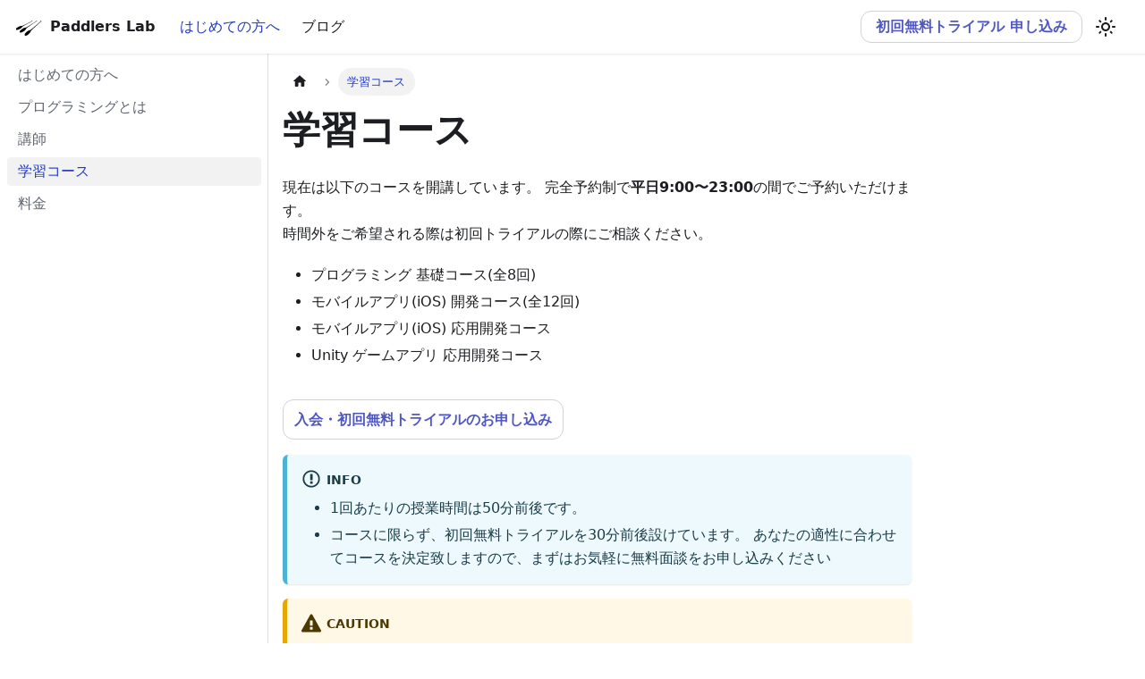

--- FILE ---
content_type: text/html; charset=utf-8
request_url: https://www.paddlers-lab.com/docs/intro/course
body_size: 4254
content:
<!doctype html>
<html lang="ja" dir="ltr" class="docs-wrapper docs-doc-page docs-version-current plugin-docs plugin-id-default docs-doc-id-intro/course">
<head>
<meta charset="UTF-8">
<meta name="viewport" content="width=device-width,initial-scale=1">
<meta name="generator" content="Docusaurus v2.0.1">
<link rel="alternate" type="application/rss+xml" href="/blog/rss.xml" title="Paddlers Lab RSS Feed">
<link rel="alternate" type="application/atom+xml" href="/blog/atom.xml" title="Paddlers Lab Atom Feed">

<link rel="preconnect" href="https://www.google-analytics.com">
<link rel="preconnect" href="https://www.googletagmanager.com">
<script async src="https://www.googletagmanager.com/gtag/js?id=G-E3Q735RHSY"></script>
<script>function gtag(){dataLayer.push(arguments)}window.dataLayer=window.dataLayer||[],gtag("js",new Date),gtag("config","G-E3Q735RHSY",{anonymize_ip:!0})</script><title data-rh="true">学習コース | Paddlers Lab</title><meta data-rh="true" property="og:url" content="https://paddlers-lab.github.io/docs/intro/course"><meta data-rh="true" name="docusaurus_locale" content="ja"><meta data-rh="true" name="docsearch:language" content="ja"><meta data-rh="true" name="charset" content="utf-8"><meta data-rh="true" name="og:type" content="website"><meta data-rh="true" name="og:site_name" content="完全予約制 プログラミング教室 Paddlers Lab"><meta data-rh="true" name="og:image" content="https://paddlers-lab.github.io/img/top_image.webp"><meta data-rh="true" name="twitter:card" content="summary_large_image"><meta data-rh="true" name="keywords" content="個別,予約制,プログラミング教室,プログラミング塾,ゲーム,Swift,iOS,Unity,リモート,山梨,甲府"><meta data-rh="true" name="docusaurus_version" content="current"><meta data-rh="true" name="docusaurus_tag" content="docs-default-current"><meta data-rh="true" name="docsearch:version" content="current"><meta data-rh="true" name="docsearch:docusaurus_tag" content="docs-default-current"><meta data-rh="true" property="og:title" content="学習コース | Paddlers Lab"><meta data-rh="true" name="description" content="現在は以下のコースを開講しています。 完全予約制で平日900の間でご予約いただけます。"><meta data-rh="true" property="og:description" content="現在は以下のコースを開講しています。 完全予約制で平日900の間でご予約いただけます。"><link data-rh="true" rel="icon" href="/img/favicon.ico"><link data-rh="true" rel="canonical" href="https://paddlers-lab.github.io/docs/intro/course"><link data-rh="true" rel="alternate" href="https://paddlers-lab.github.io/docs/intro/course" hreflang="ja"><link data-rh="true" rel="alternate" href="https://paddlers-lab.github.io/docs/intro/course" hreflang="x-default"><link rel="stylesheet" href="/assets/css/styles.c6cf8bc7.css">
<link rel="preload" href="/assets/js/runtime~main.d4bd67b8.js" as="script">
<link rel="preload" href="/assets/js/main.5de3f2ca.js" as="script">
</head>
<body class="navigation-with-keyboard">
<script>!function(){function t(t){document.documentElement.setAttribute("data-theme",t)}var e=function(){var t=null;try{t=localStorage.getItem("theme")}catch(t){}return t}();t(null!==e?e:"light")}()</script><div id="__docusaurus">
<div role="region"><a href="#" class="skipToContent_fXgn">メインコンテンツまでスキップ</a></div><nav class="navbar navbar--fixed-top"><div class="navbar__inner"><div class="navbar__items"><button aria-label="Navigation bar toggle" class="navbar__toggle clean-btn" type="button" tabindex="0"><svg width="30" height="30" viewBox="0 0 30 30" aria-hidden="true"><path stroke="currentColor" stroke-linecap="round" stroke-miterlimit="10" stroke-width="2" d="M4 7h22M4 15h22M4 23h22"></path></svg></button><a class="navbar__brand" href="/"><div class="navbar__logo"><img src="/img/paddle.svg" alt="My Site Logo" class="themedImage_ToTc themedImage--light_HNdA"><img src="/img/paddle.svg" alt="My Site Logo" class="themedImage_ToTc themedImage--dark_i4oU"></div><b class="navbar__title text--truncate">Paddlers Lab</b></a><a aria-current="page" class="navbar__item navbar__link navbar__link--active" href="/docs/intro/intro">はじめての方へ</a><a class="navbar__item navbar__link" href="/blog">ブログ</a></div><div class="navbar__items navbar__items--right"><a href="https://forms.gle/qJZsmvZR1ChCtMEx9" target="_blank" rel="noopener noreferrer" class="navbar__item navbar__link subscription-button">初回無料トライアル 申し込み</a><div class="toggle_vylO colorModeToggle_DEke"><button class="clean-btn toggleButton_gllP toggleButtonDisabled_aARS" type="button" disabled="" title="Switch between dark and light mode (currently light mode)" aria-label="Switch between dark and light mode (currently light mode)"><svg viewBox="0 0 24 24" width="24" height="24" class="lightToggleIcon_pyhR"><path fill="currentColor" d="M12,9c1.65,0,3,1.35,3,3s-1.35,3-3,3s-3-1.35-3-3S10.35,9,12,9 M12,7c-2.76,0-5,2.24-5,5s2.24,5,5,5s5-2.24,5-5 S14.76,7,12,7L12,7z M2,13l2,0c0.55,0,1-0.45,1-1s-0.45-1-1-1l-2,0c-0.55,0-1,0.45-1,1S1.45,13,2,13z M20,13l2,0c0.55,0,1-0.45,1-1 s-0.45-1-1-1l-2,0c-0.55,0-1,0.45-1,1S19.45,13,20,13z M11,2v2c0,0.55,0.45,1,1,1s1-0.45,1-1V2c0-0.55-0.45-1-1-1S11,1.45,11,2z M11,20v2c0,0.55,0.45,1,1,1s1-0.45,1-1v-2c0-0.55-0.45-1-1-1C11.45,19,11,19.45,11,20z M5.99,4.58c-0.39-0.39-1.03-0.39-1.41,0 c-0.39,0.39-0.39,1.03,0,1.41l1.06,1.06c0.39,0.39,1.03,0.39,1.41,0s0.39-1.03,0-1.41L5.99,4.58z M18.36,16.95 c-0.39-0.39-1.03-0.39-1.41,0c-0.39,0.39-0.39,1.03,0,1.41l1.06,1.06c0.39,0.39,1.03,0.39,1.41,0c0.39-0.39,0.39-1.03,0-1.41 L18.36,16.95z M19.42,5.99c0.39-0.39,0.39-1.03,0-1.41c-0.39-0.39-1.03-0.39-1.41,0l-1.06,1.06c-0.39,0.39-0.39,1.03,0,1.41 s1.03,0.39,1.41,0L19.42,5.99z M7.05,18.36c0.39-0.39,0.39-1.03,0-1.41c-0.39-0.39-1.03-0.39-1.41,0l-1.06,1.06 c-0.39,0.39-0.39,1.03,0,1.41s1.03,0.39,1.41,0L7.05,18.36z"></path></svg><svg viewBox="0 0 24 24" width="24" height="24" class="darkToggleIcon_wfgR"><path fill="currentColor" d="M9.37,5.51C9.19,6.15,9.1,6.82,9.1,7.5c0,4.08,3.32,7.4,7.4,7.4c0.68,0,1.35-0.09,1.99-0.27C17.45,17.19,14.93,19,12,19 c-3.86,0-7-3.14-7-7C5,9.07,6.81,6.55,9.37,5.51z M12,3c-4.97,0-9,4.03-9,9s4.03,9,9,9s9-4.03,9-9c0-0.46-0.04-0.92-0.1-1.36 c-0.98,1.37-2.58,2.26-4.4,2.26c-2.98,0-5.4-2.42-5.4-5.4c0-1.81,0.89-3.42,2.26-4.4C12.92,3.04,12.46,3,12,3L12,3z"></path></svg></button></div><div class="searchBox_ZlJk"></div></div></div><div role="presentation" class="navbar-sidebar__backdrop"></div></nav><div class="main-wrapper mainWrapper_z2l0 docsWrapper_BCFX"><button aria-label="Scroll back to top" class="clean-btn theme-back-to-top-button backToTopButton_sjWU" type="button"></button><div class="docPage__5DB"><aside class="theme-doc-sidebar-container docSidebarContainer_b6E3"><div class="sidebar_njMd"><nav class="menu thin-scrollbar menu_SIkG"><ul class="theme-doc-sidebar-menu menu__list"><li class="theme-doc-sidebar-item-link theme-doc-sidebar-item-link-level-1 menu__list-item"><a class="menu__link" href="/docs/intro/intro">はじめての方へ</a></li><li class="theme-doc-sidebar-item-link theme-doc-sidebar-item-link-level-1 menu__list-item"><a class="menu__link" href="/docs/intro/aboutPrograming">プログラミングとは</a></li><li class="theme-doc-sidebar-item-link theme-doc-sidebar-item-link-level-1 menu__list-item"><a class="menu__link" href="/docs/intro/teacher">講師</a></li><li class="theme-doc-sidebar-item-link theme-doc-sidebar-item-link-level-1 menu__list-item"><a class="menu__link menu__link--active" aria-current="page" href="/docs/intro/course">学習コース</a></li><li class="theme-doc-sidebar-item-link theme-doc-sidebar-item-link-level-1 menu__list-item"><a class="menu__link" href="/docs/intro/plan">料金</a></li></ul></nav></div></aside><main class="docMainContainer_gTbr"><div class="container padding-top--md padding-bottom--lg"><div class="row"><div class="col docItemCol_VOVn"><div class="docItemContainer_Djhp"><article><nav class="theme-doc-breadcrumbs breadcrumbsContainer_Z_bl" aria-label="Breadcrumbs"><ul class="breadcrumbs" itemscope="" itemtype="https://schema.org/BreadcrumbList"><li class="breadcrumbs__item"><a aria-label="Home page" class="breadcrumbs__link" href="/"><svg viewBox="0 0 24 24" class="breadcrumbHomeIcon_OVgt"><path d="M10 19v-5h4v5c0 .55.45 1 1 1h3c.55 0 1-.45 1-1v-7h1.7c.46 0 .68-.57.33-.87L12.67 3.6c-.38-.34-.96-.34-1.34 0l-8.36 7.53c-.34.3-.13.87.33.87H5v7c0 .55.45 1 1 1h3c.55 0 1-.45 1-1z" fill="currentColor"></path></svg></a></li><li itemscope="" itemprop="itemListElement" itemtype="https://schema.org/ListItem" class="breadcrumbs__item breadcrumbs__item--active"><span class="breadcrumbs__link" itemprop="name">学習コース</span><meta itemprop="position" content="1"></li></ul></nav><div class="theme-doc-markdown markdown"><header><h1>学習コース</h1></header><p>現在は以下のコースを開講しています。 完全予約制で<strong>平日9:00〜23:00</strong>の間でご予約いただけます。<br>
<!-- -->時間外をご希望される際は初回トライアルの際にご相談ください。</p><ul><li>プログラミング 基礎コース(全8回)</li><li>モバイルアプリ(iOS) 開発コース(全12回)</li><li>モバイルアプリ(iOS) 応用開発コース</li><li>Unity ゲームアプリ 応用開発コース</li></ul><div><br><a href="https://forms.gle/qJZsmvZR1ChCtMEx9" style="text-decoration:none;color:inherit" target="_blank" rel="noopener noreferrer"><span class="subscription-button" style="padding:12px">入会・初回無料トライアルのお申し込み</span></a><br><br></div><div class="theme-admonition theme-admonition-info alert alert--info admonition_LlT9"><div class="admonitionHeading_tbUL"><span class="admonitionIcon_kALy"><svg viewBox="0 0 14 16"><path fill-rule="evenodd" d="M7 2.3c3.14 0 5.7 2.56 5.7 5.7s-2.56 5.7-5.7 5.7A5.71 5.71 0 0 1 1.3 8c0-3.14 2.56-5.7 5.7-5.7zM7 1C3.14 1 0 4.14 0 8s3.14 7 7 7 7-3.14 7-7-3.14-7-7-7zm1 3H6v5h2V4zm0 6H6v2h2v-2z"></path></svg></span>info</div><div class="admonitionContent_S0QG"><ul><li>1回あたりの授業時間は50分前後です。</li><li>コースに限らず、初回無料トライアルを30分前後設けています。 あなたの適性に合わせてコースを決定致しますので、まずはお気軽に無料面談をお申し込みください</li></ul></div></div><div class="theme-admonition theme-admonition-caution alert alert--warning admonition_LlT9"><div class="admonitionHeading_tbUL"><span class="admonitionIcon_kALy"><svg viewBox="0 0 16 16"><path fill-rule="evenodd" d="M8.893 1.5c-.183-.31-.52-.5-.887-.5s-.703.19-.886.5L.138 13.499a.98.98 0 0 0 0 1.001c.193.31.53.501.886.501h13.964c.367 0 .704-.19.877-.5a1.03 1.03 0 0 0 .01-1.002L8.893 1.5zm.133 11.497H6.987v-2.003h2.039v2.003zm0-3.004H6.987V5.987h2.039v4.006z"></path></svg></span>caution</div><div class="admonitionContent_S0QG"><p>プログラミング未経験の方は プログラミング基礎コース からの受講をおすすめしています。  </p></div></div></div></article><nav class="pagination-nav docusaurus-mt-lg" aria-label="ドキュメントのナビゲーション"><a class="pagination-nav__link pagination-nav__link--prev" href="/docs/intro/teacher"><div class="pagination-nav__sublabel">前へ</div><div class="pagination-nav__label">講師</div></a><a class="pagination-nav__link pagination-nav__link--next" href="/docs/intro/plan"><div class="pagination-nav__sublabel">次へ</div><div class="pagination-nav__label">料金</div></a></nav></div></div></div></div></main></div></div><footer class="footer footer--dark"><div class="container container-fluid"><div class="row footer__links"><div class="col footer__col"><div class="footer__title">紹介</div><ul class="footer__items clean-list"><li class="footer__item"><a class="footer__link-item" href="/docs/intro/course">学習コース</a></li><li class="footer__item"><a class="footer__link-item" href="/docs/intro/teacher">講師紹介</a></li><li class="footer__item"><a class="footer__link-item" href="/docs/intro/plan">料金</a></li><li class="footer__item"><a class="footer__link-item" href="/docs/aboutCompany/privacyPolicy">プライバシーポリシー</a></li></ul></div><div class="col footer__col"><div class="footer__title">More</div><ul class="footer__items clean-list"><li class="footer__item"><a class="footer__link-item" href="/blog">ブログ</a></li><li class="footer__item"><a href="https://github.com/paddlers-lab" target="_blank" rel="noopener noreferrer" class="footer__link-item">GitHub<svg width="13.5" height="13.5" aria-hidden="true" viewBox="0 0 24 24" class="iconExternalLink_nPIU"><path fill="currentColor" d="M21 13v10h-21v-19h12v2h-10v15h17v-8h2zm3-12h-10.988l4.035 4-6.977 7.07 2.828 2.828 6.977-7.07 4.125 4.172v-11z"></path></svg></a></li></ul></div></div><div class="footer__bottom text--center"><div class="footer__copyright">Copyright © 2023 Paddlers Lab, Inc.</div></div></div></footer></div>
<script src="/assets/js/runtime~main.d4bd67b8.js"></script>
<script src="/assets/js/main.5de3f2ca.js"></script>
</body>
</html>

--- FILE ---
content_type: image/svg+xml
request_url: https://www.paddlers-lab.com/img/paddle.svg
body_size: 533
content:
<svg xmlns="http://www.w3.org/2000/svg" xmlns:xlink="http://www.w3.org/1999/xlink" width="1080" height="1080" viewBox="0 0 1080 1080">
  <defs>
    <clipPath id="clip-paddle">
      <rect width="1080" height="1080"/>
    </clipPath>
  </defs>
  <g id="paddle" clip-path="url(#clip-paddle)">
    <rect width="1080" height="1080" fill="#fff"/>
    <g id="グループ_2" data-name="グループ 2" transform="translate(669.804 -385.365) rotate(45)">
      <path id="合体_1" data-name="合体 1" d="M59.231,828.488C-5.559,826.3-3.181,698.5,2.846,643.325S41.292,559.2,43.191,533.942C55.646,386.587,59.139,37.583,59.139,37.583s-17.609,4.253-16.864-3.667c.7-7.427,13.52-19.259,22.635-24.825a3.2,3.2,0,0,1,.017-.384C74.639,4.765,90.51-4.767,90.932,2.894S75.174,26.807,75.174,26.807s-3.961,356.543,5.8,504.083c1.437,25.282,22.747,38.734,28.171,94.335,5.405,55.42,14.231,201.167-49.906,203.205,0,.04,0,.061,0,.06Z" transform="translate(680.197 247.147) rotate(3)"/>
      <path id="合体_2" data-name="合体 2" d="M51.78,769.751C-5.923,767.721,1.18,657.689.026,596.544S36.777,487.783,38.468,464.3C49.56,327.309,51.7,34.453,51.7,34.453s-13.665,2.064-13.516-3.64S49.381,11.924,56.394,6.7a.455.455,0,0,1,.007.11C62.766,1.991,73.38-3.535,74.252,2.962c.9,6.689-11.942,22.587-11.942,22.587s-3.415,309.325,5.276,446.493c1.278,23.5,40.65,64.271,38.424,125.388-2.219,60.919,2.911,170.543-54.227,172.27,0,.036,0,.054,0,.054Z" transform="translate(568.489 358.855) rotate(11)"/>
      <path id="合体_3" data-name="合体 3" d="M46.614,698.873C-5.332,697.025,1.063,596.92.023,541.291s33.811-91.183,35.332-112.544C45.342,304.11,45.147,28.712,45.147,28.712s-9.843-.2-9.366-6.384c.458-5.909,7.89-13.185,14.493-16.894q0-.292,0-.292S61.925-4,65.643,2.1s-8.522,22.756-8.522,22.756S54.766,301.24,62.589,426.032C63.74,447.416,97.438,486.495,95.434,542.1c-2,55.423,2.619,155.156-48.818,156.728,0,.033,0,.049,0,.049Z" transform="matrix(0.956, 0.292, -0.292, 0.956, 458.657, 470.975)"/>
    </g>
  </g>
</svg>


--- FILE ---
content_type: application/javascript; charset=utf-8
request_url: https://www.paddlers-lab.com/assets/js/runtime~main.d4bd67b8.js
body_size: 1904
content:
(()=>{"use strict";var e,t,r,a,o,f={},c={};function n(e){var t=c[e];if(void 0!==t)return t.exports;var r=c[e]={id:e,loaded:!1,exports:{}};return f[e].call(r.exports,r,r.exports,n),r.loaded=!0,r.exports}n.m=f,n.c=c,e=[],n.O=(t,r,a,o)=>{if(!r){var f=1/0;for(i=0;i<e.length;i++){r=e[i][0],a=e[i][1],o=e[i][2];for(var c=!0,d=0;d<r.length;d++)(!1&o||f>=o)&&Object.keys(n.O).every((e=>n.O[e](r[d])))?r.splice(d--,1):(c=!1,o<f&&(f=o));if(c){e.splice(i--,1);var b=a();void 0!==b&&(t=b)}}return t}o=o||0;for(var i=e.length;i>0&&e[i-1][2]>o;i--)e[i]=e[i-1];e[i]=[r,a,o]},n.n=e=>{var t=e&&e.__esModule?()=>e.default:()=>e;return n.d(t,{a:t}),t},r=Object.getPrototypeOf?e=>Object.getPrototypeOf(e):e=>e.__proto__,n.t=function(e,a){if(1&a&&(e=this(e)),8&a)return e;if("object"==typeof e&&e){if(4&a&&e.__esModule)return e;if(16&a&&"function"==typeof e.then)return e}var o=Object.create(null);n.r(o);var f={};t=t||[null,r({}),r([]),r(r)];for(var c=2&a&&e;"object"==typeof c&&!~t.indexOf(c);c=r(c))Object.getOwnPropertyNames(c).forEach((t=>f[t]=()=>e[t]));return f.default=()=>e,n.d(o,f),o},n.d=(e,t)=>{for(var r in t)n.o(t,r)&&!n.o(e,r)&&Object.defineProperty(e,r,{enumerable:!0,get:t[r]})},n.f={},n.e=e=>Promise.all(Object.keys(n.f).reduce(((t,r)=>(n.f[r](e,t),t)),[])),n.u=e=>"assets/js/"+({13:"01a85c17",53:"935f2afb",56:"094769a2",85:"1f391b9e",89:"a6aa9e1f",103:"ccc49370",192:"5cb7bf62",195:"c4f5d8e4",255:"4112964e",269:"9e836b00",333:"8fd0f5e1",355:"161bb2b4",414:"393be207",445:"3ece4875",477:"b2f554cd",514:"1be78505",533:"b2b675dd",535:"814f3328",608:"9e4087bc",610:"6875c492",634:"80326537",713:"a7023ddc",766:"61631054",777:"e5fc512d",845:"a34c520e",862:"df03b55c",918:"17896441",997:"9e771a2b"}[e]||e)+"."+{13:"e5ce4e57",53:"e47f2bd2",56:"40a9ad90",85:"ea0d4c64",89:"689be5fd",103:"999ebbc0",192:"4fb80c42",195:"3125a001",210:"e15290cf",255:"6250bc94",269:"c505c5ec",333:"d7cf2671",355:"988d8d40",414:"66338400",445:"aa0473c1",477:"28a45008",514:"ee6ec08c",529:"64e356c9",533:"28eaa867",535:"96269e2a",608:"cd3a4610",610:"90552394",634:"4382c588",713:"34d0c2a7",766:"4d6603b8",777:"fb8c30a5",845:"4a0b09ee",862:"fb4c6cc2",918:"9f7b6235",972:"0ba2736c",997:"b84130b5"}[e]+".js",n.miniCssF=e=>{},n.g=function(){if("object"==typeof globalThis)return globalThis;try{return this||new Function("return this")()}catch(e){if("object"==typeof window)return window}}(),n.o=(e,t)=>Object.prototype.hasOwnProperty.call(e,t),a={},o="pages:",n.l=(e,t,r,f)=>{if(a[e])a[e].push(t);else{var c,d;if(void 0!==r)for(var b=document.getElementsByTagName("script"),i=0;i<b.length;i++){var u=b[i];if(u.getAttribute("src")==e||u.getAttribute("data-webpack")==o+r){c=u;break}}c||(d=!0,(c=document.createElement("script")).charset="utf-8",c.timeout=120,n.nc&&c.setAttribute("nonce",n.nc),c.setAttribute("data-webpack",o+r),c.src=e),a[e]=[t];var l=(t,r)=>{c.onerror=c.onload=null,clearTimeout(s);var o=a[e];if(delete a[e],c.parentNode&&c.parentNode.removeChild(c),o&&o.forEach((e=>e(r))),t)return t(r)},s=setTimeout(l.bind(null,void 0,{type:"timeout",target:c}),12e4);c.onerror=l.bind(null,c.onerror),c.onload=l.bind(null,c.onload),d&&document.head.appendChild(c)}},n.r=e=>{"undefined"!=typeof Symbol&&Symbol.toStringTag&&Object.defineProperty(e,Symbol.toStringTag,{value:"Module"}),Object.defineProperty(e,"__esModule",{value:!0})},n.p="/",n.gca=function(e){return e={17896441:"918",61631054:"766",80326537:"634","01a85c17":"13","935f2afb":"53","094769a2":"56","1f391b9e":"85",a6aa9e1f:"89",ccc49370:"103","5cb7bf62":"192",c4f5d8e4:"195","4112964e":"255","9e836b00":"269","8fd0f5e1":"333","161bb2b4":"355","393be207":"414","3ece4875":"445",b2f554cd:"477","1be78505":"514",b2b675dd:"533","814f3328":"535","9e4087bc":"608","6875c492":"610",a7023ddc:"713",e5fc512d:"777",a34c520e:"845",df03b55c:"862","9e771a2b":"997"}[e]||e,n.p+n.u(e)},(()=>{var e={303:0,532:0};n.f.j=(t,r)=>{var a=n.o(e,t)?e[t]:void 0;if(0!==a)if(a)r.push(a[2]);else if(/^(303|532)$/.test(t))e[t]=0;else{var o=new Promise(((r,o)=>a=e[t]=[r,o]));r.push(a[2]=o);var f=n.p+n.u(t),c=new Error;n.l(f,(r=>{if(n.o(e,t)&&(0!==(a=e[t])&&(e[t]=void 0),a)){var o=r&&("load"===r.type?"missing":r.type),f=r&&r.target&&r.target.src;c.message="Loading chunk "+t+" failed.\n("+o+": "+f+")",c.name="ChunkLoadError",c.type=o,c.request=f,a[1](c)}}),"chunk-"+t,t)}},n.O.j=t=>0===e[t];var t=(t,r)=>{var a,o,f=r[0],c=r[1],d=r[2],b=0;if(f.some((t=>0!==e[t]))){for(a in c)n.o(c,a)&&(n.m[a]=c[a]);if(d)var i=d(n)}for(t&&t(r);b<f.length;b++)o=f[b],n.o(e,o)&&e[o]&&e[o][0](),e[o]=0;return n.O(i)},r=self.webpackChunkpages=self.webpackChunkpages||[];r.forEach(t.bind(null,0)),r.push=t.bind(null,r.push.bind(r))})()})();

--- FILE ---
content_type: application/javascript; charset=utf-8
request_url: https://www.paddlers-lab.com/assets/js/5cb7bf62.4fb80c42.js
body_size: 1814
content:
"use strict";(self.webpackChunkpages=self.webpackChunkpages||[]).push([[192],{3905:(e,t,r)=>{r.d(t,{Zo:()=>u,kt:()=>f});var n=r(7294);function o(e,t,r){return t in e?Object.defineProperty(e,t,{value:r,enumerable:!0,configurable:!0,writable:!0}):e[t]=r,e}function a(e,t){var r=Object.keys(e);if(Object.getOwnPropertySymbols){var n=Object.getOwnPropertySymbols(e);t&&(n=n.filter((function(t){return Object.getOwnPropertyDescriptor(e,t).enumerable}))),r.push.apply(r,n)}return r}function i(e){for(var t=1;t<arguments.length;t++){var r=null!=arguments[t]?arguments[t]:{};t%2?a(Object(r),!0).forEach((function(t){o(e,t,r[t])})):Object.getOwnPropertyDescriptors?Object.defineProperties(e,Object.getOwnPropertyDescriptors(r)):a(Object(r)).forEach((function(t){Object.defineProperty(e,t,Object.getOwnPropertyDescriptor(r,t))}))}return e}function l(e,t){if(null==e)return{};var r,n,o=function(e,t){if(null==e)return{};var r,n,o={},a=Object.keys(e);for(n=0;n<a.length;n++)r=a[n],t.indexOf(r)>=0||(o[r]=e[r]);return o}(e,t);if(Object.getOwnPropertySymbols){var a=Object.getOwnPropertySymbols(e);for(n=0;n<a.length;n++)r=a[n],t.indexOf(r)>=0||Object.prototype.propertyIsEnumerable.call(e,r)&&(o[r]=e[r])}return o}var c=n.createContext({}),p=function(e){var t=n.useContext(c),r=t;return e&&(r="function"==typeof e?e(t):i(i({},t),e)),r},u=function(e){var t=p(e.components);return n.createElement(c.Provider,{value:t},e.children)},s={inlineCode:"code",wrapper:function(e){var t=e.children;return n.createElement(n.Fragment,{},t)}},m=n.forwardRef((function(e,t){var r=e.components,o=e.mdxType,a=e.originalType,c=e.parentName,u=l(e,["components","mdxType","originalType","parentName"]),m=p(r),f=o,d=m["".concat(c,".").concat(f)]||m[f]||s[f]||a;return r?n.createElement(d,i(i({ref:t},u),{},{components:r})):n.createElement(d,i({ref:t},u))}));function f(e,t){var r=arguments,o=t&&t.mdxType;if("string"==typeof e||o){var a=r.length,i=new Array(a);i[0]=m;var l={};for(var c in t)hasOwnProperty.call(t,c)&&(l[c]=t[c]);l.originalType=e,l.mdxType="string"==typeof e?e:o,i[1]=l;for(var p=2;p<a;p++)i[p]=r[p];return n.createElement.apply(null,i)}return n.createElement.apply(null,r)}m.displayName="MDXCreateElement"},1932:(e,t,r)=>{r.d(t,{Z:()=>o});var n=r(7294);function o(e){let{children:t,to:r}=e;return n.createElement("div",null,n.createElement("br",null),n.createElement("a",{href:r,style:{textDecoration:"none",color:"inherit"},target:"_blank",rel:"noopener noreferrer"},n.createElement("span",{className:"subscription-button",style:{padding:"12px"}},t)),n.createElement("br",null),n.createElement("br",null))}},5256:(e,t,r)=>{r.r(t),r.d(t,{assets:()=>p,contentTitle:()=>l,default:()=>m,frontMatter:()=>i,metadata:()=>c,toc:()=>u});var n=r(7462),o=(r(7294),r(3905)),a=r(1932);const i={title:"\u5b66\u7fd2\u30b3\u30fc\u30b9"},l=void 0,c={unversionedId:"intro/course",id:"intro/course",title:"\u5b66\u7fd2\u30b3\u30fc\u30b9",description:"\u73fe\u5728\u306f\u4ee5\u4e0b\u306e\u30b3\u30fc\u30b9\u3092\u958b\u8b1b\u3057\u3066\u3044\u307e\u3059\u3002 \u5b8c\u5168\u4e88\u7d04\u5236\u3067\u5e73\u65e5900\u306e\u9593\u3067\u3054\u4e88\u7d04\u3044\u305f\u3060\u3051\u307e\u3059\u3002",source:"@site/docs/intro/4.course.mdx",sourceDirName:"intro",slug:"/intro/course",permalink:"/docs/intro/course",draft:!1,tags:[],version:"current",sidebarPosition:4,frontMatter:{title:"\u5b66\u7fd2\u30b3\u30fc\u30b9"},sidebar:"tutorialSidebar",previous:{title:"\u8b1b\u5e2b",permalink:"/docs/intro/teacher"},next:{title:"\u6599\u91d1",permalink:"/docs/intro/plan"}},p={},u=[],s={toc:u};function m(e){let{components:t,...r}=e;return(0,o.kt)("wrapper",(0,n.Z)({},s,r,{components:t,mdxType:"MDXLayout"}),(0,o.kt)("p",null,"\u73fe\u5728\u306f\u4ee5\u4e0b\u306e\u30b3\u30fc\u30b9\u3092\u958b\u8b1b\u3057\u3066\u3044\u307e\u3059\u3002 \u5b8c\u5168\u4e88\u7d04\u5236\u3067",(0,o.kt)("strong",{parentName:"p"},"\u5e73\u65e59:00\u301c23:00"),"\u306e\u9593\u3067\u3054\u4e88\u7d04\u3044\u305f\u3060\u3051\u307e\u3059\u3002",(0,o.kt)("br",{parentName:"p"}),"\n","\u6642\u9593\u5916\u3092\u3054\u5e0c\u671b\u3055\u308c\u308b\u969b\u306f\u521d\u56de\u30c8\u30e9\u30a4\u30a2\u30eb\u306e\u969b\u306b\u3054\u76f8\u8ac7\u304f\u3060\u3055\u3044\u3002"),(0,o.kt)("ul",null,(0,o.kt)("li",{parentName:"ul"},"\u30d7\u30ed\u30b0\u30e9\u30df\u30f3\u30b0 \u57fa\u790e\u30b3\u30fc\u30b9(\u51688\u56de)"),(0,o.kt)("li",{parentName:"ul"},"\u30e2\u30d0\u30a4\u30eb\u30a2\u30d7\u30ea(iOS) \u958b\u767a\u30b3\u30fc\u30b9(\u516812\u56de)"),(0,o.kt)("li",{parentName:"ul"},"\u30e2\u30d0\u30a4\u30eb\u30a2\u30d7\u30ea(iOS) \u5fdc\u7528\u958b\u767a\u30b3\u30fc\u30b9"),(0,o.kt)("li",{parentName:"ul"},"Unity \u30b2\u30fc\u30e0\u30a2\u30d7\u30ea \u5fdc\u7528\u958b\u767a\u30b3\u30fc\u30b9")),(0,o.kt)(a.Z,{to:"https://forms.gle/qJZsmvZR1ChCtMEx9",mdxType:"SubscriptionButton"},"\u5165\u4f1a\u30fb\u521d\u56de\u7121\u6599\u30c8\u30e9\u30a4\u30a2\u30eb\u306e\u304a\u7533\u3057\u8fbc\u307f"),(0,o.kt)("admonition",{type:"info"},(0,o.kt)("ul",{parentName:"admonition"},(0,o.kt)("li",{parentName:"ul"},"1\u56de\u3042\u305f\u308a\u306e\u6388\u696d\u6642\u9593\u306f50\u5206\u524d\u5f8c\u3067\u3059\u3002"),(0,o.kt)("li",{parentName:"ul"},"\u30b3\u30fc\u30b9\u306b\u9650\u3089\u305a\u3001\u521d\u56de\u7121\u6599\u30c8\u30e9\u30a4\u30a2\u30eb\u309230\u5206\u524d\u5f8c\u8a2d\u3051\u3066\u3044\u307e\u3059\u3002 \u3042\u306a\u305f\u306e\u9069\u6027\u306b\u5408\u308f\u305b\u3066\u30b3\u30fc\u30b9\u3092\u6c7a\u5b9a\u81f4\u3057\u307e\u3059\u306e\u3067\u3001\u307e\u305a\u306f\u304a\u6c17\u8efd\u306b\u7121\u6599\u9762\u8ac7\u3092\u304a\u7533\u3057\u8fbc\u307f\u304f\u3060\u3055\u3044"))),(0,o.kt)("admonition",{type:"caution"},(0,o.kt)("p",{parentName:"admonition"},"\u30d7\u30ed\u30b0\u30e9\u30df\u30f3\u30b0\u672a\u7d4c\u9a13\u306e\u65b9\u306f \u30d7\u30ed\u30b0\u30e9\u30df\u30f3\u30b0\u57fa\u790e\u30b3\u30fc\u30b9 \u304b\u3089\u306e\u53d7\u8b1b\u3092\u304a\u3059\u3059\u3081\u3057\u3066\u3044\u307e\u3059\u3002  ")))}m.isMDXComponent=!0}}]);

--- FILE ---
content_type: application/javascript; charset=utf-8
request_url: https://www.paddlers-lab.com/assets/js/161bb2b4.988d8d40.js
body_size: -294
content:
"use strict";(self.webpackChunkpages=self.webpackChunkpages||[]).push([[355],{3769:e=>{e.exports=JSON.parse('{"name":"docusaurus-plugin-content-docs","id":"default"}')}}]);

--- FILE ---
content_type: application/javascript; charset=utf-8
request_url: https://www.paddlers-lab.com/assets/js/210.e15290cf.js
body_size: 8454
content:
(self.webpackChunkpages=self.webpackChunkpages||[]).push([[210],{3905:(e,t,n)=>{"use strict";n.d(t,{Zo:()=>u,kt:()=>p});var o=n(7294);function r(e,t,n){return t in e?Object.defineProperty(e,t,{value:n,enumerable:!0,configurable:!0,writable:!0}):e[t]=n,e}function a(e,t){var n=Object.keys(e);if(Object.getOwnPropertySymbols){var o=Object.getOwnPropertySymbols(e);t&&(o=o.filter((function(t){return Object.getOwnPropertyDescriptor(e,t).enumerable}))),n.push.apply(n,o)}return n}function l(e){for(var t=1;t<arguments.length;t++){var n=null!=arguments[t]?arguments[t]:{};t%2?a(Object(n),!0).forEach((function(t){r(e,t,n[t])})):Object.getOwnPropertyDescriptors?Object.defineProperties(e,Object.getOwnPropertyDescriptors(n)):a(Object(n)).forEach((function(t){Object.defineProperty(e,t,Object.getOwnPropertyDescriptor(n,t))}))}return e}function c(e,t){if(null==e)return{};var n,o,r=function(e,t){if(null==e)return{};var n,o,r={},a=Object.keys(e);for(o=0;o<a.length;o++)n=a[o],t.indexOf(n)>=0||(r[n]=e[n]);return r}(e,t);if(Object.getOwnPropertySymbols){var a=Object.getOwnPropertySymbols(e);for(o=0;o<a.length;o++)n=a[o],t.indexOf(n)>=0||Object.prototype.propertyIsEnumerable.call(e,n)&&(r[n]=e[n])}return r}var s=o.createContext({}),i=function(e){var t=o.useContext(s),n=t;return e&&(n="function"==typeof e?e(t):l(l({},t),e)),n},u=function(e){var t=i(e.components);return o.createElement(s.Provider,{value:t},e.children)},m={inlineCode:"code",wrapper:function(e){var t=e.children;return o.createElement(o.Fragment,{},t)}},d=o.forwardRef((function(e,t){var n=e.components,r=e.mdxType,a=e.originalType,s=e.parentName,u=c(e,["components","mdxType","originalType","parentName"]),d=i(n),p=r,f=d["".concat(s,".").concat(p)]||d[p]||m[p]||a;return n?o.createElement(f,l(l({ref:t},u),{},{components:n})):o.createElement(f,l({ref:t},u))}));function p(e,t){var n=arguments,r=t&&t.mdxType;if("string"==typeof e||r){var a=n.length,l=new Array(a);l[0]=d;var c={};for(var s in t)hasOwnProperty.call(t,s)&&(c[s]=t[s]);c.originalType=e,c.mdxType="string"==typeof e?e:r,l[1]=c;for(var i=2;i<a;i++)l[i]=n[i];return o.createElement.apply(null,l)}return o.createElement.apply(null,n)}d.displayName="MDXCreateElement"},2503:(e,t,n)=>{"use strict";n.d(t,{Z:()=>u});var o=n(7462),r=n(7294),a=n(6010),l=n(5999),c=n(6668);const s="anchorWithStickyNavbar_LWe7",i="anchorWithHideOnScrollNavbar_WYt5";function u(e){let{as:t,id:n,...u}=e;const{navbar:{hideOnScroll:m}}=(0,c.L)();return"h1"!==t&&n?r.createElement(t,(0,o.Z)({},u,{className:(0,a.Z)("anchor",m?i:s),id:n}),u.children,r.createElement("a",{className:"hash-link",href:"#"+n,title:(0,l.I)({id:"theme.common.headingLinkTitle",message:"Direct link to heading",description:"Title for link to heading"})},"\u200b")):r.createElement(t,(0,o.Z)({},u,{id:void 0}))}},210:(e,t,n)=>{"use strict";n.d(t,{Z:()=>ye});var o=n(7294),r=n(3905),a=n(7462),l=n(5742);var c=n(2389),s=n(6010),i=n(2949),u=n(6668);function m(){const{prism:e}=(0,u.L)(),{colorMode:t}=(0,i.I)(),n=e.theme,o=e.darkTheme||n;return"dark"===t?o:n}var d=n(5281),p=n(7594),f=n.n(p);const h=/title=(?<quote>["'])(?<title>.*?)\1/,g=/\{(?<range>[\d,-]+)\}/,y={js:{start:"\\/\\/",end:""},jsBlock:{start:"\\/\\*",end:"\\*\\/"},jsx:{start:"\\{\\s*\\/\\*",end:"\\*\\/\\s*\\}"},bash:{start:"#",end:""},html:{start:"\x3c!--",end:"--\x3e"}};function v(e,t){const n=e.map((e=>{const{start:n,end:o}=y[e];return"(?:"+n+"\\s*("+t.flatMap((e=>{var t,n;return[e.line,null==(t=e.block)?void 0:t.start,null==(n=e.block)?void 0:n.end].filter(Boolean)})).join("|")+")\\s*"+o+")"})).join("|");return new RegExp("^\\s*(?:"+n+")\\s*$")}function b(e,t){let n=e.replace(/\n$/,"");const{language:o,magicComments:r,metastring:a}=t;if(a&&g.test(a)){const e=a.match(g).groups.range;if(0===r.length)throw new Error("A highlight range has been given in code block's metastring (``` "+a+"), but no magic comment config is available. Docusaurus applies the first magic comment entry's className for metastring ranges.");const t=r[0].className,o=f()(e).filter((e=>e>0)).map((e=>[e-1,[t]]));return{lineClassNames:Object.fromEntries(o),code:n}}if(void 0===o)return{lineClassNames:{},code:n};const l=function(e,t){switch(e){case"js":case"javascript":case"ts":case"typescript":return v(["js","jsBlock"],t);case"jsx":case"tsx":return v(["js","jsBlock","jsx"],t);case"html":return v(["js","jsBlock","html"],t);case"python":case"py":case"bash":return v(["bash"],t);case"markdown":case"md":return v(["html","jsx","bash"],t);default:return v(Object.keys(y),t)}}(o,r),c=n.split("\n"),s=Object.fromEntries(r.map((e=>[e.className,{start:0,range:""}]))),i=Object.fromEntries(r.filter((e=>e.line)).map((e=>{let{className:t,line:n}=e;return[n,t]}))),u=Object.fromEntries(r.filter((e=>e.block)).map((e=>{let{className:t,block:n}=e;return[n.start,t]}))),m=Object.fromEntries(r.filter((e=>e.block)).map((e=>{let{className:t,block:n}=e;return[n.end,t]})));for(let p=0;p<c.length;){const e=c[p].match(l);if(!e){p+=1;continue}const t=e.slice(1).find((e=>void 0!==e));i[t]?s[i[t]].range+=p+",":u[t]?s[u[t]].start=p:m[t]&&(s[m[t]].range+=s[m[t]].start+"-"+(p-1)+","),c.splice(p,1)}n=c.join("\n");const d={};return Object.entries(s).forEach((e=>{let[t,{range:n}]=e;f()(n).forEach((e=>{null!=d[e]||(d[e]=[]),d[e].push(t)}))})),{lineClassNames:d,code:n}}const E="codeBlockContainer_Ckt0";function k(e){let{as:t,...n}=e;const r=function(e){const t={color:"--prism-color",backgroundColor:"--prism-background-color"},n={};return Object.entries(e.plain).forEach((e=>{let[o,r]=e;const a=t[o];a&&"string"==typeof r&&(n[a]=r)})),n}(m());return o.createElement(t,(0,a.Z)({},n,{style:r,className:(0,s.Z)(n.className,E,d.k.common.codeBlock)}))}const N={codeBlockContent:"codeBlockContent_biex",codeBlockTitle:"codeBlockTitle_Ktv7",codeBlock:"codeBlock_bY9V",codeBlockStandalone:"codeBlockStandalone_MEMb",codeBlockLines:"codeBlockLines_e6Vv",codeBlockLinesWithNumbering:"codeBlockLinesWithNumbering_o6Pm",buttonGroup:"buttonGroup__atx"};function C(e){let{children:t,className:n}=e;return o.createElement(k,{as:"pre",tabIndex:0,className:(0,s.Z)(N.codeBlockStandalone,"thin-scrollbar",n)},o.createElement("code",{className:N.codeBlockLines},t))}var w=n(902);const B={attributes:!0,characterData:!0,childList:!0,subtree:!0};function T(e,t){const[n,r]=(0,o.useState)(),a=(0,o.useCallback)((()=>{var t;r(null==(t=e.current)?void 0:t.closest("[role=tabpanel][hidden]"))}),[e,r]);(0,o.useEffect)((()=>{a()}),[a]),function(e,t,n){void 0===n&&(n=B);const r=(0,w.zX)(t),a=(0,w.Ql)(n);(0,o.useEffect)((()=>{const t=new MutationObserver(r);return e&&t.observe(e,a),()=>t.disconnect()}),[e,r,a])}(n,(e=>{e.forEach((e=>{"attributes"===e.type&&"hidden"===e.attributeName&&(t(),a())}))}),{attributes:!0,characterData:!1,childList:!1,subtree:!1})}const j={plain:{backgroundColor:"#2a2734",color:"#9a86fd"},styles:[{types:["comment","prolog","doctype","cdata","punctuation"],style:{color:"#6c6783"}},{types:["namespace"],style:{opacity:.7}},{types:["tag","operator","number"],style:{color:"#e09142"}},{types:["property","function"],style:{color:"#9a86fd"}},{types:["tag-id","selector","atrule-id"],style:{color:"#eeebff"}},{types:["attr-name"],style:{color:"#c4b9fe"}},{types:["boolean","string","entity","url","attr-value","keyword","control","directive","unit","statement","regex","atrule","placeholder","variable"],style:{color:"#ffcc99"}},{types:["deleted"],style:{textDecorationLine:"line-through"}},{types:["inserted"],style:{textDecorationLine:"underline"}},{types:["italic"],style:{fontStyle:"italic"}},{types:["important","bold"],style:{fontWeight:"bold"}},{types:["important"],style:{color:"#c4b9fe"}}]};var L={Prism:n(7410).Z,theme:j};function O(e,t,n){return t in e?Object.defineProperty(e,t,{value:n,enumerable:!0,configurable:!0,writable:!0}):e[t]=n,e}function Z(){return Z=Object.assign||function(e){for(var t=1;t<arguments.length;t++){var n=arguments[t];for(var o in n)Object.prototype.hasOwnProperty.call(n,o)&&(e[o]=n[o])}return e},Z.apply(this,arguments)}var x=/\r\n|\r|\n/,S=function(e){0===e.length?e.push({types:["plain"],content:"\n",empty:!0}):1===e.length&&""===e[0].content&&(e[0].content="\n",e[0].empty=!0)},_=function(e,t){var n=e.length;return n>0&&e[n-1]===t?e:e.concat(t)},P=function(e,t){var n=e.plain,o=Object.create(null),r=e.styles.reduce((function(e,n){var o=n.languages,r=n.style;return o&&!o.includes(t)||n.types.forEach((function(t){var n=Z({},e[t],r);e[t]=n})),e}),o);return r.root=n,r.plain=Z({},n,{backgroundColor:null}),r};function z(e,t){var n={};for(var o in e)Object.prototype.hasOwnProperty.call(e,o)&&-1===t.indexOf(o)&&(n[o]=e[o]);return n}const A=function(e){function t(){for(var t=this,n=[],o=arguments.length;o--;)n[o]=arguments[o];e.apply(this,n),O(this,"getThemeDict",(function(e){if(void 0!==t.themeDict&&e.theme===t.prevTheme&&e.language===t.prevLanguage)return t.themeDict;t.prevTheme=e.theme,t.prevLanguage=e.language;var n=e.theme?P(e.theme,e.language):void 0;return t.themeDict=n})),O(this,"getLineProps",(function(e){var n=e.key,o=e.className,r=e.style,a=Z({},z(e,["key","className","style","line"]),{className:"token-line",style:void 0,key:void 0}),l=t.getThemeDict(t.props);return void 0!==l&&(a.style=l.plain),void 0!==r&&(a.style=void 0!==a.style?Z({},a.style,r):r),void 0!==n&&(a.key=n),o&&(a.className+=" "+o),a})),O(this,"getStyleForToken",(function(e){var n=e.types,o=e.empty,r=n.length,a=t.getThemeDict(t.props);if(void 0!==a){if(1===r&&"plain"===n[0])return o?{display:"inline-block"}:void 0;if(1===r&&!o)return a[n[0]];var l=o?{display:"inline-block"}:{},c=n.map((function(e){return a[e]}));return Object.assign.apply(Object,[l].concat(c))}})),O(this,"getTokenProps",(function(e){var n=e.key,o=e.className,r=e.style,a=e.token,l=Z({},z(e,["key","className","style","token"]),{className:"token "+a.types.join(" "),children:a.content,style:t.getStyleForToken(a),key:void 0});return void 0!==r&&(l.style=void 0!==l.style?Z({},l.style,r):r),void 0!==n&&(l.key=n),o&&(l.className+=" "+o),l})),O(this,"tokenize",(function(e,t,n,o){var r={code:t,grammar:n,language:o,tokens:[]};e.hooks.run("before-tokenize",r);var a=r.tokens=e.tokenize(r.code,r.grammar,r.language);return e.hooks.run("after-tokenize",r),a}))}return e&&(t.__proto__=e),t.prototype=Object.create(e&&e.prototype),t.prototype.constructor=t,t.prototype.render=function(){var e=this.props,t=e.Prism,n=e.language,o=e.code,r=e.children,a=this.getThemeDict(this.props),l=t.languages[n];return r({tokens:function(e){for(var t=[[]],n=[e],o=[0],r=[e.length],a=0,l=0,c=[],s=[c];l>-1;){for(;(a=o[l]++)<r[l];){var i=void 0,u=t[l],m=n[l][a];if("string"==typeof m?(u=l>0?u:["plain"],i=m):(u=_(u,m.type),m.alias&&(u=_(u,m.alias)),i=m.content),"string"==typeof i){var d=i.split(x),p=d.length;c.push({types:u,content:d[0]});for(var f=1;f<p;f++)S(c),s.push(c=[]),c.push({types:u,content:d[f]})}else l++,t.push(u),n.push(i),o.push(0),r.push(i.length)}l--,t.pop(),n.pop(),o.pop(),r.pop()}return S(c),s}(void 0!==l?this.tokenize(t,o,l,n):[o]),className:"prism-code language-"+n,style:void 0!==a?a.root:{},getLineProps:this.getLineProps,getTokenProps:this.getTokenProps})},t}(o.Component),I="codeLine_lJS_",M="codeLineNumber_Tfdd",D="codeLineContent_feaV";function H(e){let{line:t,classNames:n,showLineNumbers:r,getLineProps:l,getTokenProps:c}=e;1===t.length&&"\n"===t[0].content&&(t[0].content="");const i=l({line:t,className:(0,s.Z)(n,r&&I)}),u=t.map(((e,t)=>o.createElement("span",(0,a.Z)({key:t},c({token:e,key:t})))));return o.createElement("span",i,r?o.createElement(o.Fragment,null,o.createElement("span",{className:M}),o.createElement("span",{className:D},u)):o.createElement(o.Fragment,null,u,o.createElement("br",null)))}var V=n(5999);const R={copyButtonCopied:"copyButtonCopied_obH4",copyButtonIcons:"copyButtonIcons_eSgA",copyButtonIcon:"copyButtonIcon_y97N",copyButtonSuccessIcon:"copyButtonSuccessIcon_LjdS"};function W(e){let{code:t,className:n}=e;const[r,a]=(0,o.useState)(!1),l=(0,o.useRef)(void 0),c=(0,o.useCallback)((()=>{!function(e,t){let{target:n=document.body}=void 0===t?{}:t;const o=document.createElement("textarea"),r=document.activeElement;o.value=e,o.setAttribute("readonly",""),o.style.contain="strict",o.style.position="absolute",o.style.left="-9999px",o.style.fontSize="12pt";const a=document.getSelection();let l=!1;a.rangeCount>0&&(l=a.getRangeAt(0)),n.append(o),o.select(),o.selectionStart=0,o.selectionEnd=e.length;let c=!1;try{c=document.execCommand("copy")}catch{}o.remove(),l&&(a.removeAllRanges(),a.addRange(l)),r&&r.focus()}(t),a(!0),l.current=window.setTimeout((()=>{a(!1)}),1e3)}),[t]);return(0,o.useEffect)((()=>()=>window.clearTimeout(l.current)),[]),o.createElement("button",{type:"button","aria-label":r?(0,V.I)({id:"theme.CodeBlock.copied",message:"Copied",description:"The copied button label on code blocks"}):(0,V.I)({id:"theme.CodeBlock.copyButtonAriaLabel",message:"Copy code to clipboard",description:"The ARIA label for copy code blocks button"}),title:(0,V.I)({id:"theme.CodeBlock.copy",message:"Copy",description:"The copy button label on code blocks"}),className:(0,s.Z)("clean-btn",n,R.copyButton,r&&R.copyButtonCopied),onClick:c},o.createElement("span",{className:R.copyButtonIcons,"aria-hidden":"true"},o.createElement("svg",{className:R.copyButtonIcon,viewBox:"0 0 24 24"},o.createElement("path",{d:"M19,21H8V7H19M19,5H8A2,2 0 0,0 6,7V21A2,2 0 0,0 8,23H19A2,2 0 0,0 21,21V7A2,2 0 0,0 19,5M16,1H4A2,2 0 0,0 2,3V17H4V3H16V1Z"})),o.createElement("svg",{className:R.copyButtonSuccessIcon,viewBox:"0 0 24 24"},o.createElement("path",{d:"M21,7L9,19L3.5,13.5L4.91,12.09L9,16.17L19.59,5.59L21,7Z"}))))}const F="wordWrapButtonIcon_Bwma",q="wordWrapButtonEnabled_EoeP";function G(e){let{className:t,onClick:n,isEnabled:r}=e;const a=(0,V.I)({id:"theme.CodeBlock.wordWrapToggle",message:"Toggle word wrap",description:"The title attribute for toggle word wrapping button of code block lines"});return o.createElement("button",{type:"button",onClick:n,className:(0,s.Z)("clean-btn",t,r&&q),"aria-label":a,title:a},o.createElement("svg",{className:F,viewBox:"0 0 24 24","aria-hidden":"true"},o.createElement("path",{fill:"currentColor",d:"M4 19h6v-2H4v2zM20 5H4v2h16V5zm-3 6H4v2h13.25c1.1 0 2 .9 2 2s-.9 2-2 2H15v-2l-3 3l3 3v-2h2c2.21 0 4-1.79 4-4s-1.79-4-4-4z"})))}function U(e){var t;let{children:n,className:r="",metastring:l,title:c,showLineNumbers:i,language:d}=e;const{prism:{defaultLanguage:p,magicComments:f}}=(0,u.L)(),g=null!=(t=null!=d?d:function(e){const t=e.split(" ").find((e=>e.startsWith("language-")));return null==t?void 0:t.replace(/language-/,"")}(r))?t:p,y=m(),v=function(){const[e,t]=(0,o.useState)(!1),[n,r]=(0,o.useState)(!1),a=(0,o.useRef)(null),l=(0,o.useCallback)((()=>{const n=a.current.querySelector("code");e?n.removeAttribute("style"):(n.style.whiteSpace="pre-wrap",n.style.overflowWrap="anywhere"),t((e=>!e))}),[a,e]),c=(0,o.useCallback)((()=>{const{scrollWidth:e,clientWidth:t}=a.current,n=e>t||a.current.querySelector("code").hasAttribute("style");r(n)}),[a]);return T(a,c),(0,o.useEffect)((()=>{c()}),[e,c]),(0,o.useEffect)((()=>(window.addEventListener("resize",c,{passive:!0}),()=>{window.removeEventListener("resize",c)})),[c]),{codeBlockRef:a,isEnabled:e,isCodeScrollable:n,toggle:l}}(),E=function(e){var t,n;return null!=(t=null==e||null==(n=e.match(h))?void 0:n.groups.title)?t:""}(l)||c,{lineClassNames:C,code:w}=b(n,{metastring:l,language:g,magicComments:f}),B=null!=i?i:function(e){return Boolean(null==e?void 0:e.includes("showLineNumbers"))}(l);return o.createElement(k,{as:"div",className:(0,s.Z)(r,g&&!r.includes("language-"+g)&&"language-"+g)},E&&o.createElement("div",{className:N.codeBlockTitle},E),o.createElement("div",{className:N.codeBlockContent},o.createElement(A,(0,a.Z)({},L,{theme:y,code:w,language:null!=g?g:"text"}),(e=>{let{className:t,tokens:n,getLineProps:r,getTokenProps:a}=e;return o.createElement("pre",{tabIndex:0,ref:v.codeBlockRef,className:(0,s.Z)(t,N.codeBlock,"thin-scrollbar")},o.createElement("code",{className:(0,s.Z)(N.codeBlockLines,B&&N.codeBlockLinesWithNumbering)},n.map(((e,t)=>o.createElement(H,{key:t,line:e,getLineProps:r,getTokenProps:a,classNames:C[t],showLineNumbers:B})))))})),o.createElement("div",{className:N.buttonGroup},(v.isEnabled||v.isCodeScrollable)&&o.createElement(G,{className:N.codeButton,onClick:()=>v.toggle(),isEnabled:v.isEnabled}),o.createElement(W,{className:N.codeButton,code:w}))))}function $(e){let{children:t,...n}=e;const r=(0,c.Z)(),l=function(e){return o.Children.toArray(e).some((e=>(0,o.isValidElement)(e)))?e:Array.isArray(e)?e.join(""):e}(t),s="string"==typeof l?U:C;return o.createElement(s,(0,a.Z)({key:String(r)},n),l)}var Y=n(9960);var Q=n(6043);const X="details_lb9f",J="isBrowser_bmU9",K="collapsibleContent_i85q";function ee(e){return!!e&&("SUMMARY"===e.tagName||ee(e.parentElement))}function te(e,t){return!!e&&(e===t||te(e.parentElement,t))}function ne(e){let{summary:t,children:n,...r}=e;const l=(0,c.Z)(),i=(0,o.useRef)(null),{collapsed:u,setCollapsed:m}=(0,Q.u)({initialState:!r.open}),[d,p]=(0,o.useState)(r.open);return o.createElement("details",(0,a.Z)({},r,{ref:i,open:d,"data-collapsed":u,className:(0,s.Z)(X,l&&J,r.className),onMouseDown:e=>{ee(e.target)&&e.detail>1&&e.preventDefault()},onClick:e=>{e.stopPropagation();const t=e.target;ee(t)&&te(t,i.current)&&(e.preventDefault(),u?(m(!1),p(!0)):m(!0))}}),null!=t?t:o.createElement("summary",null,"Details"),o.createElement(Q.z,{lazy:!1,collapsed:u,disableSSRStyle:!0,onCollapseTransitionEnd:e=>{m(e),p(!e)}},o.createElement("div",{className:K},n)))}const oe="details_b_Ee";function re(e){let{...t}=e;return o.createElement(ne,(0,a.Z)({},t,{className:(0,s.Z)("alert alert--info",oe,t.className)}))}var ae=n(2503);function le(e){return o.createElement(ae.Z,e)}const ce="containsTaskList_mC6p";const se="img_ev3q";const ie="admonition_LlT9",ue="admonitionHeading_tbUL",me="admonitionIcon_kALy",de="admonitionContent_S0QG";const pe={note:{infimaClassName:"secondary",iconComponent:function(){return o.createElement("svg",{viewBox:"0 0 14 16"},o.createElement("path",{fillRule:"evenodd",d:"M6.3 5.69a.942.942 0 0 1-.28-.7c0-.28.09-.52.28-.7.19-.18.42-.28.7-.28.28 0 .52.09.7.28.18.19.28.42.28.7 0 .28-.09.52-.28.7a1 1 0 0 1-.7.3c-.28 0-.52-.11-.7-.3zM8 7.99c-.02-.25-.11-.48-.31-.69-.2-.19-.42-.3-.69-.31H6c-.27.02-.48.13-.69.31-.2.2-.3.44-.31.69h1v3c.02.27.11.5.31.69.2.2.42.31.69.31h1c.27 0 .48-.11.69-.31.2-.19.3-.42.31-.69H8V7.98v.01zM7 2.3c-3.14 0-5.7 2.54-5.7 5.68 0 3.14 2.56 5.7 5.7 5.7s5.7-2.55 5.7-5.7c0-3.15-2.56-5.69-5.7-5.69v.01zM7 .98c3.86 0 7 3.14 7 7s-3.14 7-7 7-7-3.12-7-7 3.14-7 7-7z"}))},label:o.createElement(V.Z,{id:"theme.admonition.note",description:"The default label used for the Note admonition (:::note)"},"note")},tip:{infimaClassName:"success",iconComponent:function(){return o.createElement("svg",{viewBox:"0 0 12 16"},o.createElement("path",{fillRule:"evenodd",d:"M6.5 0C3.48 0 1 2.19 1 5c0 .92.55 2.25 1 3 1.34 2.25 1.78 2.78 2 4v1h5v-1c.22-1.22.66-1.75 2-4 .45-.75 1-2.08 1-3 0-2.81-2.48-5-5.5-5zm3.64 7.48c-.25.44-.47.8-.67 1.11-.86 1.41-1.25 2.06-1.45 3.23-.02.05-.02.11-.02.17H5c0-.06 0-.13-.02-.17-.2-1.17-.59-1.83-1.45-3.23-.2-.31-.42-.67-.67-1.11C2.44 6.78 2 5.65 2 5c0-2.2 2.02-4 4.5-4 1.22 0 2.36.42 3.22 1.19C10.55 2.94 11 3.94 11 5c0 .66-.44 1.78-.86 2.48zM4 14h5c-.23 1.14-1.3 2-2.5 2s-2.27-.86-2.5-2z"}))},label:o.createElement(V.Z,{id:"theme.admonition.tip",description:"The default label used for the Tip admonition (:::tip)"},"tip")},danger:{infimaClassName:"danger",iconComponent:function(){return o.createElement("svg",{viewBox:"0 0 12 16"},o.createElement("path",{fillRule:"evenodd",d:"M5.05.31c.81 2.17.41 3.38-.52 4.31C3.55 5.67 1.98 6.45.9 7.98c-1.45 2.05-1.7 6.53 3.53 7.7-2.2-1.16-2.67-4.52-.3-6.61-.61 2.03.53 3.33 1.94 2.86 1.39-.47 2.3.53 2.27 1.67-.02.78-.31 1.44-1.13 1.81 3.42-.59 4.78-3.42 4.78-5.56 0-2.84-2.53-3.22-1.25-5.61-1.52.13-2.03 1.13-1.89 2.75.09 1.08-1.02 1.8-1.86 1.33-.67-.41-.66-1.19-.06-1.78C8.18 5.31 8.68 2.45 5.05.32L5.03.3l.02.01z"}))},label:o.createElement(V.Z,{id:"theme.admonition.danger",description:"The default label used for the Danger admonition (:::danger)"},"danger")},info:{infimaClassName:"info",iconComponent:function(){return o.createElement("svg",{viewBox:"0 0 14 16"},o.createElement("path",{fillRule:"evenodd",d:"M7 2.3c3.14 0 5.7 2.56 5.7 5.7s-2.56 5.7-5.7 5.7A5.71 5.71 0 0 1 1.3 8c0-3.14 2.56-5.7 5.7-5.7zM7 1C3.14 1 0 4.14 0 8s3.14 7 7 7 7-3.14 7-7-3.14-7-7-7zm1 3H6v5h2V4zm0 6H6v2h2v-2z"}))},label:o.createElement(V.Z,{id:"theme.admonition.info",description:"The default label used for the Info admonition (:::info)"},"info")},caution:{infimaClassName:"warning",iconComponent:function(){return o.createElement("svg",{viewBox:"0 0 16 16"},o.createElement("path",{fillRule:"evenodd",d:"M8.893 1.5c-.183-.31-.52-.5-.887-.5s-.703.19-.886.5L.138 13.499a.98.98 0 0 0 0 1.001c.193.31.53.501.886.501h13.964c.367 0 .704-.19.877-.5a1.03 1.03 0 0 0 .01-1.002L8.893 1.5zm.133 11.497H6.987v-2.003h2.039v2.003zm0-3.004H6.987V5.987h2.039v4.006z"}))},label:o.createElement(V.Z,{id:"theme.admonition.caution",description:"The default label used for the Caution admonition (:::caution)"},"caution")}},fe={secondary:"note",important:"info",success:"tip",warning:"danger"};function he(e){var t;const{mdxAdmonitionTitle:n,rest:r}=function(e){const t=o.Children.toArray(e),n=t.find((e=>{var t;return o.isValidElement(e)&&"mdxAdmonitionTitle"===(null==(t=e.props)?void 0:t.mdxType)})),r=o.createElement(o.Fragment,null,t.filter((e=>e!==n)));return{mdxAdmonitionTitle:n,rest:r}}(e.children);return{...e,title:null!=(t=e.title)?t:n,children:r}}const ge={head:function(e){const t=o.Children.map(e.children,(e=>o.isValidElement(e)?function(e){var t;if(null!=(t=e.props)&&t.mdxType&&e.props.originalType){const{mdxType:t,originalType:n,...r}=e.props;return o.createElement(e.props.originalType,r)}return e}(e):e));return o.createElement(l.Z,e,t)},code:function(e){const t=["a","b","big","i","span","em","strong","sup","sub","small"];return o.Children.toArray(e.children).every((e=>{var n;return"string"==typeof e&&!e.includes("\n")||(0,o.isValidElement)(e)&&t.includes(null==(n=e.props)?void 0:n.mdxType)}))?o.createElement("code",e):o.createElement($,e)},a:function(e){return o.createElement(Y.Z,e)},pre:function(e){var t;return o.createElement($,(0,o.isValidElement)(e.children)&&"code"===(null==(t=e.children.props)?void 0:t.originalType)?e.children.props:{...e})},details:function(e){const t=o.Children.toArray(e.children),n=t.find((e=>{var t;return o.isValidElement(e)&&"summary"===(null==(t=e.props)?void 0:t.mdxType)})),r=o.createElement(o.Fragment,null,t.filter((e=>e!==n)));return o.createElement(re,(0,a.Z)({},e,{summary:n}),r)},ul:function(e){return o.createElement("ul",(0,a.Z)({},e,{className:(t=e.className,(0,s.Z)(t,(null==t?void 0:t.includes("contains-task-list"))&&ce))}));var t},img:function(e){return o.createElement("img",(0,a.Z)({loading:"lazy"},e,{className:(t=e.className,(0,s.Z)(t,se))}));var t},h1:e=>o.createElement(le,(0,a.Z)({as:"h1"},e)),h2:e=>o.createElement(le,(0,a.Z)({as:"h2"},e)),h3:e=>o.createElement(le,(0,a.Z)({as:"h3"},e)),h4:e=>o.createElement(le,(0,a.Z)({as:"h4"},e)),h5:e=>o.createElement(le,(0,a.Z)({as:"h5"},e)),h6:e=>o.createElement(le,(0,a.Z)({as:"h6"},e)),admonition:function(e){const{children:t,type:n,title:r,icon:a}=he(e),l=function(e){var t;const n=null!=(t=fe[e])?t:e;return pe[n]||(console.warn('No admonition config found for admonition type "'+n+'". Using Info as fallback.'),pe.info)}(n),c=null!=r?r:l.label,{iconComponent:i}=l,u=null!=a?a:o.createElement(i,null);return o.createElement("div",{className:(0,s.Z)(d.k.common.admonition,d.k.common.admonitionType(e.type),"alert","alert--"+l.infimaClassName,ie)},o.createElement("div",{className:ue},o.createElement("span",{className:me},u),c),o.createElement("div",{className:de},t))}};function ye(e){let{children:t}=e;return o.createElement(r.Zo,{components:ge},t)}},7594:(e,t)=>{function n(e){let t,n=[];for(let o of e.split(",").map((e=>e.trim())))if(/^-?\d+$/.test(o))n.push(parseInt(o,10));else if(t=o.match(/^(-?\d+)(-|\.\.\.?|\u2025|\u2026|\u22EF)(-?\d+)$/)){let[e,o,r,a]=t;if(o&&a){o=parseInt(o),a=parseInt(a);const e=o<a?1:-1;"-"!==r&&".."!==r&&"\u2025"!==r||(a+=e);for(let t=o;t!==a;t+=e)n.push(t)}}return n}t.default=n,e.exports=n}}]);

--- FILE ---
content_type: application/javascript; charset=utf-8
request_url: https://www.paddlers-lab.com/assets/js/17896441.9f7b6235.js
body_size: 4662
content:
"use strict";(self.webpackChunkpages=self.webpackChunkpages||[]).push([[918],{9055:(e,t,n)=>{n.r(t),n.d(t,{default:()=>ue});var a=n(7294),l=n(1944),r=n(902);const s=a.createContext(null);function o(e){let{children:t,content:n}=e;const l=function(e){return(0,a.useMemo)((()=>({metadata:e.metadata,frontMatter:e.frontMatter,assets:e.assets,contentTitle:e.contentTitle,toc:e.toc})),[e])}(n);return a.createElement(s.Provider,{value:l},t)}function c(){const e=(0,a.useContext)(s);if(null===e)throw new r.i6("DocProvider");return e}function i(){var e;const{metadata:t,frontMatter:n,assets:r}=c();return a.createElement(l.d,{title:t.title,description:t.description,keywords:n.keywords,image:null!=(e=r.image)?e:n.image})}var d=n(6010),m=n(7524),u=n(7462),v=n(5999),b=n(2244);function h(e){const{previous:t,next:n}=e;return a.createElement("nav",{className:"pagination-nav docusaurus-mt-lg","aria-label":(0,v.I)({id:"theme.docs.paginator.navAriaLabel",message:"Docs pages navigation",description:"The ARIA label for the docs pagination"})},t&&a.createElement(b.Z,(0,u.Z)({},t,{subLabel:a.createElement(v.Z,{id:"theme.docs.paginator.previous",description:"The label used to navigate to the previous doc"},"Previous")})),n&&a.createElement(b.Z,(0,u.Z)({},n,{subLabel:a.createElement(v.Z,{id:"theme.docs.paginator.next",description:"The label used to navigate to the next doc"},"Next"),isNext:!0})))}function p(){const{metadata:e}=c();return a.createElement(h,{previous:e.previous,next:e.next})}var f=n(2263),E=n(9960),g=n(143),L=n(5281),N=n(373),_=n(4477);const Z={unreleased:function(e){let{siteTitle:t,versionMetadata:n}=e;return a.createElement(v.Z,{id:"theme.docs.versions.unreleasedVersionLabel",description:"The label used to tell the user that he's browsing an unreleased doc version",values:{siteTitle:t,versionLabel:a.createElement("b",null,n.label)}},"This is unreleased documentation for {siteTitle} {versionLabel} version.")},unmaintained:function(e){let{siteTitle:t,versionMetadata:n}=e;return a.createElement(v.Z,{id:"theme.docs.versions.unmaintainedVersionLabel",description:"The label used to tell the user that he's browsing an unmaintained doc version",values:{siteTitle:t,versionLabel:a.createElement("b",null,n.label)}},"This is documentation for {siteTitle} {versionLabel}, which is no longer actively maintained.")}};function k(e){const t=Z[e.versionMetadata.banner];return a.createElement(t,e)}function C(e){let{versionLabel:t,to:n,onClick:l}=e;return a.createElement(v.Z,{id:"theme.docs.versions.latestVersionSuggestionLabel",description:"The label used to tell the user to check the latest version",values:{versionLabel:t,latestVersionLink:a.createElement("b",null,a.createElement(E.Z,{to:n,onClick:l},a.createElement(v.Z,{id:"theme.docs.versions.latestVersionLinkLabel",description:"The label used for the latest version suggestion link label"},"latest version")))}},"For up-to-date documentation, see the {latestVersionLink} ({versionLabel}).")}function x(e){let{className:t,versionMetadata:n}=e;const{siteConfig:{title:l}}=(0,f.Z)(),{pluginId:r}=(0,g.gA)({failfast:!0}),{savePreferredVersionName:s}=(0,N.J)(r),{latestDocSuggestion:o,latestVersionSuggestion:c}=(0,g.Jo)(r),i=null!=o?o:(m=c).docs.find((e=>e.id===m.mainDocId));var m;return a.createElement("div",{className:(0,d.Z)(t,L.k.docs.docVersionBanner,"alert alert--warning margin-bottom--md"),role:"alert"},a.createElement("div",null,a.createElement(k,{siteTitle:l,versionMetadata:n})),a.createElement("div",{className:"margin-top--md"},a.createElement(C,{versionLabel:c.label,to:i.path,onClick:()=>s(c.name)})))}function T(e){let{className:t}=e;const n=(0,_.E)();return n.banner?a.createElement(x,{className:t,versionMetadata:n}):null}function H(e){let{className:t}=e;const n=(0,_.E)();return n.badge?a.createElement("span",{className:(0,d.Z)(t,L.k.docs.docVersionBadge,"badge badge--secondary")},a.createElement(v.Z,{id:"theme.docs.versionBadge.label",values:{versionLabel:n.label}},"Version: {versionLabel}")):null}function U(e){let{lastUpdatedAt:t,formattedLastUpdatedAt:n}=e;return a.createElement(v.Z,{id:"theme.lastUpdated.atDate",description:"The words used to describe on which date a page has been last updated",values:{date:a.createElement("b",null,a.createElement("time",{dateTime:new Date(1e3*t).toISOString()},n))}}," on {date}")}function w(e){let{lastUpdatedBy:t}=e;return a.createElement(v.Z,{id:"theme.lastUpdated.byUser",description:"The words used to describe by who the page has been last updated",values:{user:a.createElement("b",null,t)}}," by {user}")}function y(e){let{lastUpdatedAt:t,formattedLastUpdatedAt:n,lastUpdatedBy:l}=e;return a.createElement("span",{className:L.k.common.lastUpdated},a.createElement(v.Z,{id:"theme.lastUpdated.lastUpdatedAtBy",description:"The sentence used to display when a page has been last updated, and by who",values:{atDate:t&&n?a.createElement(U,{lastUpdatedAt:t,formattedLastUpdatedAt:n}):"",byUser:l?a.createElement(w,{lastUpdatedBy:l}):""}},"Last updated{atDate}{byUser}"),!1)}var A=n(4881),M=n(1526);const I="lastUpdated_vwxv";function B(e){return a.createElement("div",{className:(0,d.Z)(L.k.docs.docFooterTagsRow,"row margin-bottom--sm")},a.createElement("div",{className:"col"},a.createElement(M.Z,e)))}function V(e){let{editUrl:t,lastUpdatedAt:n,lastUpdatedBy:l,formattedLastUpdatedAt:r}=e;return a.createElement("div",{className:(0,d.Z)(L.k.docs.docFooterEditMetaRow,"row")},a.createElement("div",{className:"col"},t&&a.createElement(A.Z,{editUrl:t})),a.createElement("div",{className:(0,d.Z)("col",I)},(n||l)&&a.createElement(y,{lastUpdatedAt:n,formattedLastUpdatedAt:r,lastUpdatedBy:l})))}function O(){const{metadata:e}=c(),{editUrl:t,lastUpdatedAt:n,formattedLastUpdatedAt:l,lastUpdatedBy:r,tags:s}=e,o=s.length>0,i=!!(t||n||r);return o||i?a.createElement("footer",{className:(0,d.Z)(L.k.docs.docFooter,"docusaurus-mt-lg")},o&&a.createElement(B,{tags:s}),i&&a.createElement(V,{editUrl:t,lastUpdatedAt:n,lastUpdatedBy:r,formattedLastUpdatedAt:l})):null}var P=n(6043),S=n(3743);const D="tocCollapsibleButton_TO0P",R="tocCollapsibleButtonExpanded_MG3E";function z(e){let{collapsed:t,...n}=e;return a.createElement("button",(0,u.Z)({type:"button"},n,{className:(0,d.Z)("clean-btn",D,!t&&R,n.className)}),a.createElement(v.Z,{id:"theme.TOCCollapsible.toggleButtonLabel",description:"The label used by the button on the collapsible TOC component"},"On this page"))}const F="tocCollapsible_ETCw",q="tocCollapsibleContent_vkbj",j="tocCollapsibleExpanded_sAul";function G(e){let{toc:t,className:n,minHeadingLevel:l,maxHeadingLevel:r}=e;const{collapsed:s,toggleCollapsed:o}=(0,P.u)({initialState:!0});return a.createElement("div",{className:(0,d.Z)(F,!s&&j,n)},a.createElement(z,{collapsed:s,onClick:o}),a.createElement(P.z,{lazy:!0,className:q,collapsed:s},a.createElement(S.Z,{toc:t,minHeadingLevel:l,maxHeadingLevel:r})))}const J="tocMobile_ITEo";function Q(){const{toc:e,frontMatter:t}=c();return a.createElement(G,{toc:e,minHeadingLevel:t.toc_min_heading_level,maxHeadingLevel:t.toc_max_heading_level,className:(0,d.Z)(L.k.docs.docTocMobile,J)})}var W=n(9407);function X(){const{toc:e,frontMatter:t}=c();return a.createElement(W.Z,{toc:e,minHeadingLevel:t.toc_min_heading_level,maxHeadingLevel:t.toc_max_heading_level,className:L.k.docs.docTocDesktop})}var K=n(2503),Y=n(210);function $(e){let{children:t}=e;const n=function(){const{metadata:e,frontMatter:t,contentTitle:n}=c();return t.hide_title||void 0!==n?null:e.title}();return a.createElement("div",{className:(0,d.Z)(L.k.docs.docMarkdown,"markdown")},n&&a.createElement("header",null,a.createElement(K.Z,{as:"h1"},n)),a.createElement(Y.Z,null,t))}var ee=n(3438),te=n(8596),ne=n(4996);function ae(e){return a.createElement("svg",(0,u.Z)({viewBox:"0 0 24 24"},e),a.createElement("path",{d:"M10 19v-5h4v5c0 .55.45 1 1 1h3c.55 0 1-.45 1-1v-7h1.7c.46 0 .68-.57.33-.87L12.67 3.6c-.38-.34-.96-.34-1.34 0l-8.36 7.53c-.34.3-.13.87.33.87H5v7c0 .55.45 1 1 1h3c.55 0 1-.45 1-1z",fill:"currentColor"}))}const le={breadcrumbsContainer:"breadcrumbsContainer_Z_bl",breadcrumbHomeIcon:"breadcrumbHomeIcon_OVgt"};function re(e){let{children:t,href:n,isLast:l}=e;const r="breadcrumbs__link";return l?a.createElement("span",{className:r,itemProp:"name"},t):n?a.createElement(E.Z,{className:r,href:n,itemProp:"item"},a.createElement("span",{itemProp:"name"},t)):a.createElement("span",{className:r},t)}function se(e){let{children:t,active:n,index:l,addMicrodata:r}=e;return a.createElement("li",(0,u.Z)({},r&&{itemScope:!0,itemProp:"itemListElement",itemType:"https://schema.org/ListItem"},{className:(0,d.Z)("breadcrumbs__item",{"breadcrumbs__item--active":n})}),t,a.createElement("meta",{itemProp:"position",content:String(l+1)}))}function oe(){const e=(0,ne.Z)("/");return a.createElement("li",{className:"breadcrumbs__item"},a.createElement(E.Z,{"aria-label":(0,v.I)({id:"theme.docs.breadcrumbs.home",message:"Home page",description:"The ARIA label for the home page in the breadcrumbs"}),className:(0,d.Z)("breadcrumbs__link",le.breadcrumbsItemLink),href:e},a.createElement(ae,{className:le.breadcrumbHomeIcon})))}function ce(){const e=(0,ee.s1)(),t=(0,te.Ns)();return e?a.createElement("nav",{className:(0,d.Z)(L.k.docs.docBreadcrumbs,le.breadcrumbsContainer),"aria-label":(0,v.I)({id:"theme.docs.breadcrumbs.navAriaLabel",message:"Breadcrumbs",description:"The ARIA label for the breadcrumbs"})},a.createElement("ul",{className:"breadcrumbs",itemScope:!0,itemType:"https://schema.org/BreadcrumbList"},t&&a.createElement(oe,null),e.map(((t,n)=>{const l=n===e.length-1;return a.createElement(se,{key:n,active:l,index:n,addMicrodata:!!t.href},a.createElement(re,{href:t.href,isLast:l},t.label))})))):null}const ie="docItemContainer_Djhp",de="docItemCol_VOVn";function me(e){let{children:t}=e;const n=function(){const{frontMatter:e,toc:t}=c(),n=(0,m.i)(),l=e.hide_table_of_contents,r=!l&&t.length>0;return{hidden:l,mobile:r?a.createElement(Q,null):void 0,desktop:!r||"desktop"!==n&&"ssr"!==n?void 0:a.createElement(X,null)}}();return a.createElement("div",{className:"row"},a.createElement("div",{className:(0,d.Z)("col",!n.hidden&&de)},a.createElement(T,null),a.createElement("div",{className:ie},a.createElement("article",null,a.createElement(ce,null),a.createElement(H,null),n.mobile,a.createElement($,null,t),a.createElement(O,null)),a.createElement(p,null))),n.desktop&&a.createElement("div",{className:"col col--3"},n.desktop))}function ue(e){const t="docs-doc-id-"+e.content.metadata.unversionedId,n=e.content;return a.createElement(o,{content:e.content},a.createElement(l.FG,{className:t},a.createElement(i,null),a.createElement(me,null,a.createElement(n,null))))}},4881:(e,t,n)=>{n.d(t,{Z:()=>d});var a=n(7294),l=n(5999),r=n(5281),s=n(7462),o=n(6010);const c="iconEdit_Z9Sw";function i(e){let{className:t,...n}=e;return a.createElement("svg",(0,s.Z)({fill:"currentColor",height:"20",width:"20",viewBox:"0 0 40 40",className:(0,o.Z)(c,t),"aria-hidden":"true"},n),a.createElement("g",null,a.createElement("path",{d:"m34.5 11.7l-3 3.1-6.3-6.3 3.1-3q0.5-0.5 1.2-0.5t1.1 0.5l3.9 3.9q0.5 0.4 0.5 1.1t-0.5 1.2z m-29.5 17.1l18.4-18.5 6.3 6.3-18.4 18.4h-6.3v-6.2z"})))}function d(e){let{editUrl:t}=e;return a.createElement("a",{href:t,target:"_blank",rel:"noreferrer noopener",className:r.k.common.editThisPage},a.createElement(i,null),a.createElement(l.Z,{id:"theme.common.editThisPage",description:"The link label to edit the current page"},"Edit this page"))}},2244:(e,t,n)=>{n.d(t,{Z:()=>s});var a=n(7294),l=n(6010),r=n(9960);function s(e){const{permalink:t,title:n,subLabel:s,isNext:o}=e;return a.createElement(r.Z,{className:(0,l.Z)("pagination-nav__link",o?"pagination-nav__link--next":"pagination-nav__link--prev"),to:t},s&&a.createElement("div",{className:"pagination-nav__sublabel"},s),a.createElement("div",{className:"pagination-nav__label"},n))}},9407:(e,t,n)=>{n.d(t,{Z:()=>c});var a=n(7462),l=n(7294),r=n(6010),s=n(3743);const o="tableOfContents_bqdL";function c(e){let{className:t,...n}=e;return l.createElement("div",{className:(0,r.Z)(o,"thin-scrollbar",t)},l.createElement(s.Z,(0,a.Z)({},n,{linkClassName:"table-of-contents__link toc-highlight",linkActiveClassName:"table-of-contents__link--active"})))}},3743:(e,t,n)=>{n.d(t,{Z:()=>b});var a=n(7462),l=n(7294),r=n(6668);function s(e){const t=e.map((e=>({...e,parentIndex:-1,children:[]}))),n=Array(7).fill(-1);t.forEach(((e,t)=>{const a=n.slice(2,e.level);e.parentIndex=Math.max(...a),n[e.level]=t}));const a=[];return t.forEach((e=>{const{parentIndex:n,...l}=e;n>=0?t[n].children.push(l):a.push(l)})),a}function o(e){let{toc:t,minHeadingLevel:n,maxHeadingLevel:a}=e;return t.flatMap((e=>{const t=o({toc:e.children,minHeadingLevel:n,maxHeadingLevel:a});return function(e){return e.level>=n&&e.level<=a}(e)?[{...e,children:t}]:t}))}function c(e){const t=e.getBoundingClientRect();return t.top===t.bottom?c(e.parentNode):t}function i(e,t){var n;let{anchorTopOffset:a}=t;const l=e.find((e=>c(e).top>=a));if(l){var r;return function(e){return e.top>0&&e.bottom<window.innerHeight/2}(c(l))?l:null!=(r=e[e.indexOf(l)-1])?r:null}return null!=(n=e[e.length-1])?n:null}function d(){const e=(0,l.useRef)(0),{navbar:{hideOnScroll:t}}=(0,r.L)();return(0,l.useEffect)((()=>{e.current=t?0:document.querySelector(".navbar").clientHeight}),[t]),e}function m(e){const t=(0,l.useRef)(void 0),n=d();(0,l.useEffect)((()=>{if(!e)return()=>{};const{linkClassName:a,linkActiveClassName:l,minHeadingLevel:r,maxHeadingLevel:s}=e;function o(){const e=function(e){return Array.from(document.getElementsByClassName(e))}(a),o=function(e){let{minHeadingLevel:t,maxHeadingLevel:n}=e;const a=[];for(let l=t;l<=n;l+=1)a.push("h"+l+".anchor");return Array.from(document.querySelectorAll(a.join()))}({minHeadingLevel:r,maxHeadingLevel:s}),c=i(o,{anchorTopOffset:n.current}),d=e.find((e=>c&&c.id===function(e){return decodeURIComponent(e.href.substring(e.href.indexOf("#")+1))}(e)));e.forEach((e=>{!function(e,n){n?(t.current&&t.current!==e&&t.current.classList.remove(l),e.classList.add(l),t.current=e):e.classList.remove(l)}(e,e===d)}))}return document.addEventListener("scroll",o),document.addEventListener("resize",o),o(),()=>{document.removeEventListener("scroll",o),document.removeEventListener("resize",o)}}),[e,n])}function u(e){let{toc:t,className:n,linkClassName:a,isChild:r}=e;return t.length?l.createElement("ul",{className:r?void 0:n},t.map((e=>l.createElement("li",{key:e.id},l.createElement("a",{href:"#"+e.id,className:null!=a?a:void 0,dangerouslySetInnerHTML:{__html:e.value}}),l.createElement(u,{isChild:!0,toc:e.children,className:n,linkClassName:a}))))):null}const v=l.memo(u);function b(e){let{toc:t,className:n="table-of-contents table-of-contents__left-border",linkClassName:c="table-of-contents__link",linkActiveClassName:i,minHeadingLevel:d,maxHeadingLevel:u,...b}=e;const h=(0,r.L)(),p=null!=d?d:h.tableOfContents.minHeadingLevel,f=null!=u?u:h.tableOfContents.maxHeadingLevel,E=function(e){let{toc:t,minHeadingLevel:n,maxHeadingLevel:a}=e;return(0,l.useMemo)((()=>o({toc:s(t),minHeadingLevel:n,maxHeadingLevel:a})),[t,n,a])}({toc:t,minHeadingLevel:p,maxHeadingLevel:f});return m((0,l.useMemo)((()=>{if(c&&i)return{linkClassName:c,linkActiveClassName:i,minHeadingLevel:p,maxHeadingLevel:f}}),[c,i,p,f])),l.createElement(v,(0,a.Z)({toc:E,className:n,linkClassName:c},b))}},3008:(e,t,n)=>{n.d(t,{Z:()=>i});var a=n(7294),l=n(6010),r=n(9960);const s="tag_zVej",o="tagRegular_sFm0",c="tagWithCount_h2kH";function i(e){let{permalink:t,label:n,count:i}=e;return a.createElement(r.Z,{href:t,className:(0,l.Z)(s,i?c:o)},n,i&&a.createElement("span",null,i))}},1526:(e,t,n)=>{n.d(t,{Z:()=>i});var a=n(7294),l=n(6010),r=n(5999),s=n(3008);const o="tags_jXut",c="tag_QGVx";function i(e){let{tags:t}=e;return a.createElement(a.Fragment,null,a.createElement("b",null,a.createElement(r.Z,{id:"theme.tags.tagsListLabel",description:"The label alongside a tag list"},"Tags:")),a.createElement("ul",{className:(0,l.Z)(o,"padding--none","margin-left--sm")},t.map((e=>{let{label:t,permalink:n}=e;return a.createElement("li",{key:n,className:c},a.createElement(s.Z,{label:t,permalink:n}))}))))}},4477:(e,t,n)=>{n.d(t,{E:()=>o,q:()=>s});var a=n(7294),l=n(902);const r=a.createContext(null);function s(e){let{children:t,version:n}=e;return a.createElement(r.Provider,{value:n},t)}function o(){const e=(0,a.useContext)(r);if(null===e)throw new l.i6("DocsVersionProvider");return e}}}]);

--- FILE ---
content_type: application/javascript; charset=utf-8
request_url: https://www.paddlers-lab.com/assets/js/935f2afb.e47f2bd2.js
body_size: 432
content:
"use strict";(self.webpackChunkpages=self.webpackChunkpages||[]).push([[53],{1109:i=>{i.exports=JSON.parse('{"pluginId":"default","version":"current","label":"Next","banner":null,"badge":false,"className":"docs-version-current","isLast":true,"docsSidebars":{"tutorialSidebar":[{"type":"link","label":"\u306f\u3058\u3081\u3066\u306e\u65b9\u3078","href":"/docs/intro/intro","docId":"intro/intro"},{"type":"link","label":"\u30d7\u30ed\u30b0\u30e9\u30df\u30f3\u30b0\u3068\u306f","href":"/docs/intro/aboutPrograming","docId":"intro/aboutPrograming"},{"type":"link","label":"\u8b1b\u5e2b","href":"/docs/intro/teacher","docId":"intro/teacher"},{"type":"link","label":"\u5b66\u7fd2\u30b3\u30fc\u30b9","href":"/docs/intro/course","docId":"intro/course"},{"type":"link","label":"\u6599\u91d1","href":"/docs/intro/plan","docId":"intro/plan"}]},"docs":{"aboutCompany/privacyPolicy":{"id":"aboutCompany/privacyPolicy","title":"\u30d7\u30e9\u30a4\u30d0\u30b7\u30fc\u30dd\u30ea\u30b7\u30fc","description":"PaddlersLab\uff08\u4ee5\u4e0b\uff0c\u300c\u5f53\u793e\u300d\u3068\u3044\u3044\u307e\u3059\u3002\uff09\u306f\uff0c\u672c\u30a6\u30a7\u30d6\u30b5\u30a4\u30c8\u4e0a\u3067\u63d0\u4f9b\u3059\u308b\u30b5\u30fc\u30d3\u30b9\uff08\u4ee5\u4e0b,\u300c\u672c\u30b5\u30fc\u30d3\u30b9\u300d\u3068\u3044\u3044\u307e\u3059\u3002\uff09\u306b\u304a\u3051\u308b\uff0c\u30e6\u30fc\u30b6\u30fc\u306e\u500b\u4eba\u60c5\u5831\u306e\u53d6\u6271\u3044\u306b\u3064\u3044\u3066\uff0c\u4ee5\u4e0b\u306e\u3068\u304a\u308a\u30d7\u30e9\u30a4\u30d0\u30b7\u30fc\u30dd\u30ea\u30b7\u30fc\uff08\u4ee5\u4e0b\uff0c\u300c\u672c\u30dd\u30ea\u30b7\u30fc\u300d\u3068\u3044\u3044\u307e\u3059\u3002\uff09\u3092\u5b9a\u3081\u307e\u3059\u3002"},"intro/aboutPrograming":{"id":"intro/aboutPrograming","title":"\u30d7\u30ed\u30b0\u30e9\u30df\u30f3\u30b0\u3068\u306f","description":"\u30d7\u30ed\u30b0\u30e9\u30df\u30f3\u30b0\u306f\u9053\u5177","sidebar":"tutorialSidebar"},"intro/course":{"id":"intro/course","title":"\u5b66\u7fd2\u30b3\u30fc\u30b9","description":"\u73fe\u5728\u306f\u4ee5\u4e0b\u306e\u30b3\u30fc\u30b9\u3092\u958b\u8b1b\u3057\u3066\u3044\u307e\u3059\u3002 \u5b8c\u5168\u4e88\u7d04\u5236\u3067\u5e73\u65e5900\u306e\u9593\u3067\u3054\u4e88\u7d04\u3044\u305f\u3060\u3051\u307e\u3059\u3002","sidebar":"tutorialSidebar"},"intro/intro":{"id":"intro/intro","title":"\u306f\u3058\u3081\u3066\u306e\u65b9\u3078","description":"\u3054\u6328\u62f6","sidebar":"tutorialSidebar"},"intro/plan":{"id":"intro/plan","title":"\u6599\u91d1","description":"\u6599\u91d1\u306f\u6708\u3005\u306e\u6388\u696d\u56de\u6570\u306b\u3088\u3063\u3066\u5909\u308f\u308a\u307e\u3059\u3002","sidebar":"tutorialSidebar"},"intro/teacher":{"id":"intro/teacher","title":"\u8b1b\u5e2b","description":"Paddlers Lab\u306e\u8b1b\u5e2b\u306f\u5b9a\u578b\u7684\u3067\u4e00\u65b9\u7684\u306a\u6307\u5c0e\u3092\u3059\u308b\u306e\u3067\u306f\u306a\u304f\u30e1\u30f3\u30bf\u30fc\u3068\u3057\u3066\u3042\u306a\u305f\u306b\u5bc4\u308a\u6dfb\u3044\u307e\u3059\u3002","sidebar":"tutorialSidebar"}}}')}}]);